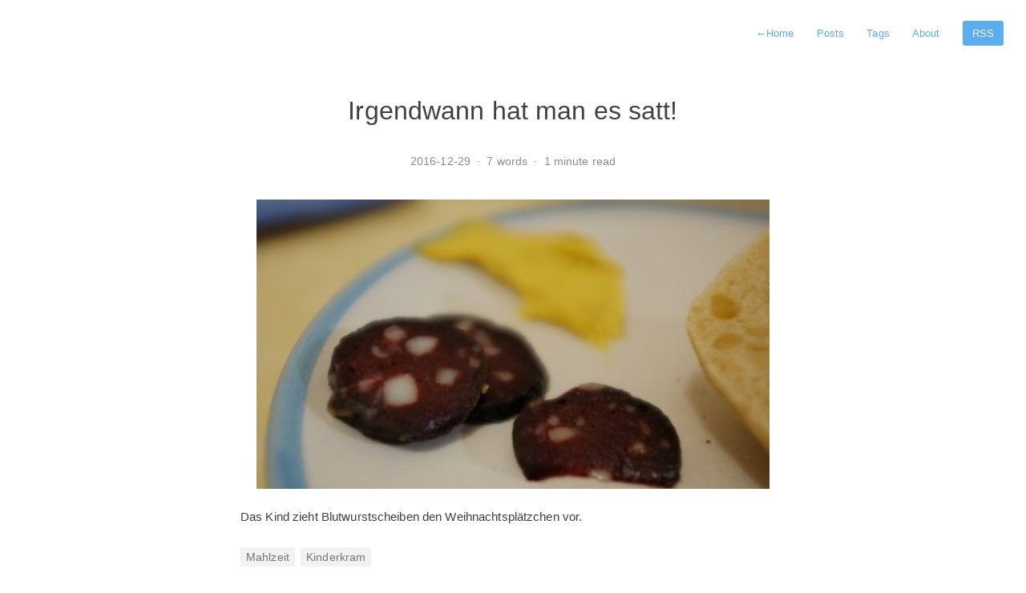

--- FILE ---
content_type: text/html
request_url: https://augenblick.janhagemann.eu/archiv/4165/
body_size: 2790
content:
<!DOCTYPE html>
<html lang="en-us">
  <head>
    <title>Irgendwann hat man es satt! | Augenblick</title>

    <meta charset="utf-8">
<meta http-equiv="X-UA-Compatible" content="IE=edge,chrome=1">    
<meta name="viewport" content="width=device-width,minimum-scale=1">
<meta name="description" content="
  

Das Kind zieht Blutwurstscheiben den Weihnachtsplätzchen vor.">
<meta name="robots" content="index, follow">
<meta name="generator" content="Hugo 0.145.0">

<link rel="stylesheet" href="/css/style.css">



<link rel="shortcut icon" href="/images/favicon.ico" type="image/x-icon" />








  </head>

  <body>
    <nav class="navigation">
	
		<a href="/"> <span class="arrow">←</span>Home</a>
	
	<a href="/posts">Posts</a>
	<a href="/tags">Tags</a>
	<a href="/about">About</a>

	

	
	  <a class="button" href="">RSS</a>
	
</nav>


    <main class="main">
      

<section id="single">
    <h1 class="title">Irgendwann hat man es satt!</h1>

    <div class="tip">
        <time datetime="2016-12-29 20:15:12 &#43;0100 CET">2016-12-29</time>
        <span class="split">
          ·
        </span>
        <span>
          7 words
        </span>
        <span class="split">
          ·
        </span>
        <span>
          1 minute read
        </span>
    </div>

    
    


    <div class="content">
      <p><p class="markdown-image">
  <img src="/wurstplaetzchen.jpg" alt=""  />
</p></p>
<p>Das Kind zieht Blutwurstscheiben den Weihnachtsplätzchen vor.</p>

    </div>

    
        <div class="tags">
            
                <a href="https://augenblick.janhagemann.eu/tags/mahlzeit">Mahlzeit</a>
            
                <a href="https://augenblick.janhagemann.eu/tags/kinderkram">Kinderkram</a>
            
        </div>
    
    
    

</section>


    </main>
    
    <footer id="footer">
    
        <div id="social">


    <a class="symbol" href="https://chaos.social/@lexi" rel="me" target="_blank">
        
        <svg fill="#bbbbbb" width="28" height="28"  version="1.1" xlink="http://www.w3.org/1999/xlink" xmlns="http://www.w3.org/2000/svg" viewBox="0 0 448 512"><path d="M433 179.11c0-97.2-63.71-125.7-63.71-125.7-62.52-28.7-228.56-28.4-290.48 0 0 0-63.72 28.5-63.72 125.7 0 115.7-6.6 259.4 105.63 289.1 40.51 10.7 75.32 13 103.33 11.4 50.81-2.8 79.32-18.1 79.32-18.1l-1.7-36.9s-36.31 11.4-77.12 10.1c-40.41-1.4-83-4.4-89.63-54a102.54 102.54 0 0 1-.9-13.9c85.63 20.9 158.65 9.1 178.75 6.7 56.12-6.7 105-41.3 111.23-72.9 9.8-49.8 9-121.5 9-121.5zm-75.12 125.2h-46.63v-114.2c0-49.7-64-51.6-64 6.9v62.5h-46.33V197c0-58.5-64-56.6-64-6.9v114.2H90.19c0-122.1-5.2-147.9 18.41-175 25.9-28.9 79.82-30.8 103.83 6.1l11.6 19.5 11.6-19.5c24.11-37.1 78.12-34.8 103.83-6.1 23.71 27.3 18.4 53 18.4 175z"/></svg>

    </a>

    <a class="symbol" href="https://taz.de/" rel="me" target="_blank">
        
        <svg fill="#bbbbbb" width="28" height="28"  version="1.1" xlink="http://www.w3.org/1999/xlink" xmlns="http://www.w3.org/2000/svg" viewBox="0 0 448 512">
<path d="M456 32h-304C121.1 32 96 57.13 96 88v320c0 13.22-10.77 24-24 24S48 421.2 48 408V112c0-13.25-10.75-24-24-24S0 98.75 0 112v296C0 447.7 32.3 480 72 480h352c48.53 0 88-39.47 88-88v-304C512 57.13 486.9 32 456 32zM464 392c0 22.06-17.94 40-40 40H139.9C142.5 424.5 144 416.4 144 408v-320c0-4.406 3.594-8 8-8h304c4.406 0 8 3.594 8 8V392zM264 272h-64C186.8 272 176 282.8 176 296S186.8 320 200 320h64C277.3 320 288 309.3 288 296S277.3 272 264 272zM408 272h-64C330.8 272 320 282.8 320 296S330.8 320 344 320h64c13.25 0 24-10.75 24-24S421.3 272 408 272zM264 352h-64c-13.25 0-24 10.75-24 24s10.75 24 24 24h64c13.25 0 24-10.75 24-24S277.3 352 264 352zM408 352h-64C330.8 352 320 362.8 320 376s10.75 24 24 24h64c13.25 0 24-10.75 24-24S421.3 352 408 352zM400 112h-192c-17.67 0-32 14.33-32 32v64c0 17.67 14.33 32 32 32h192c17.67 0 32-14.33 32-32v-64C432 126.3 417.7 112 400 112z"/></svg>

    </a>

    <a class="symbol" href="https://www.strava.com/athletes/76279552" rel="me" target="_blank">
        
        <svg fill="#bbbbbb" width="28" height="28"  version="1.1" xlink="http://www.w3.org/1999/xlink" xmlns="http://www.w3.org/2000/svg" viewBox="0 0 448 512">
<path d="M158.4 0L7 292h89.2l62.2-116.1L220.1 292h88.5zm150.2 292l-43.9 88.2-44.6-88.2h-67.6l112.2 220 111.5-220z"/></svg>

    </a>

    <a class="symbol" href="https://wiki.ubuntuusers.de/Startseite/" rel="me" target="_blank">
        
        <svg fill="#bbbbbb" width="28" height="28"  version="1.1" xlink="http://www.w3.org/1999/xlink" xmlns="http://www.w3.org/2000/svg" viewBox="0 0 448 512">
<path d="M248 8C111 8 0 119 0 256s111 248 248 248 248-111 248-248S385 8 248 8zm52.7 93c8.8-15.2 28.3-20.5 43.5-11.7 15.3 8.8 20.5 28.3 11.7 43.6-8.8 15.2-28.3 20.5-43.5 11.7-15.3-8.9-20.5-28.4-11.7-43.6zM87.4 287.9c-17.6 0-31.9-14.3-31.9-31.9 0-17.6 14.3-31.9 31.9-31.9 17.6 0 31.9 14.3 31.9 31.9 0 17.6-14.3 31.9-31.9 31.9zm28.1 3.1c22.3-17.9 22.4-51.9 0-69.9 8.6-32.8 29.1-60.7 56.5-79.1l23.7 39.6c-51.5 36.3-51.5 112.5 0 148.8L172 370c-27.4-18.3-47.8-46.3-56.5-79zm228.7 131.7c-15.3 8.8-34.7 3.6-43.5-11.7-8.8-15.3-3.6-34.8 11.7-43.6 15.2-8.8 34.7-3.6 43.5 11.7 8.8 15.3 3.6 34.8-11.7 43.6zm.3-69.5c-26.7-10.3-56.1 6.6-60.5 35-5.2 1.4-48.9 14.3-96.7-9.4l22.5-40.3c57 26.5 123.4-11.7 128.9-74.4l46.1.7c-2.3 34.5-17.3 65.5-40.3 88.4zm-5.9-105.3c-5.4-62-71.3-101.2-128.9-74.4l-22.5-40.3c47.9-23.7 91.5-10.8 96.7-9.4 4.4 28.3 33.8 45.3 60.5 35 23.1 22.9 38 53.9 40.2 88.5l-46 .6z"/></svg>

    </a>

    <a class="symbol" href="https://www.wishsite.de/wishlist/n35re7bi" rel="me" target="_blank">
        
        <svg fill="#bbbbbb" width="28" height="28"  version="1.1" xlink="http://www.w3.org/1999/xlink" xmlns="http://www.w3.org/2000/svg" viewBox="0 0 448 512">
<svg xmlns="http://www.w3.org/2000/svg" viewBox="0 0 512 512"><path d="M190.5 68.8L225.3 128H224 152c-22.1 0-40-17.9-40-40s17.9-40 40-40h2.2c14.9 0 28.8 7.9 36.3 20.8zM64 88c0 14.4 3.5 28 9.6 40H32c-17.7 0-32 14.3-32 32v64c0 17.7 14.3 32 32 32H480c17.7 0 32-14.3 32-32V160c0-17.7-14.3-32-32-32H438.4c6.1-12 9.6-25.6 9.6-40c0-48.6-39.4-88-88-88h-2.2c-31.9 0-61.5 16.9-77.7 44.4L256 85.5l-24.1-41C215.7 16.9 186.1 0 154.2 0H152C103.4 0 64 39.4 64 88zm336 0c0 22.1-17.9 40-40 40H288h-1.3l34.8-59.2C329.1 55.9 342.9 48 357.8 48H360c22.1 0 40 17.9 40 40zM32 288V464c0 26.5 21.5 48 48 48H224V288H32zM288 512H432c26.5 0 48-21.5 48-48V288H288V512z"/></svg>

    </a>


</div>

    

    <div class="copyright">
    
        &quot;Nur weil man sich so dran gewöhnt hat, ist es  nicht normal&hellip;&quot; - Kettcar
    
    </div>

    
      <div class="powerby">
        Made with <a href='http://www.gohugo.io/'>Hugo</a> and  ❤️. Theme by <a href='https://github.com/nodejh/hugo-theme-mini'>nodejh</a>.
      </div>
    
</footer>



  </body>
</html>


--- FILE ---
content_type: text/css
request_url: https://augenblick.janhagemann.eu/css/style.css
body_size: 7838
content:
html[theme='dark-mode'] {
  filter: invert(1) hue-rotate(180deg);
}

body {
  line-height: 1;
  font: normal 15px/1.5em 'Helvetica Neue', Helvetica, Arial, sans-serif;
  color: #404040;
  line-height: 1.75;
  letter-spacing: 0.008em;
}

a {
  text-decoration: none;
  color: #5badf0;
}

a:hover {
  color: #0366d6;
}

/* markdown content styles */
blockquote {
  margin-top: 5px;
  margin-bottom: 5px;
  padding-left: 1em;
  margin-left: 0px;
  border-left: 3px solid #eee;
  color: #757575;
}

hr {
  display: block;
  border: none;
  height: 2px;
  margin: 40px auto;
  background: #eee;
}

table {
  width: 100%;
  margin: 40px 0;
  border-collapse: collapse;
  line-height: 1.5em;
}

th, td {
  text-align: left;
  padding-right: 20px;
  vertical-align: top;
}

table td, td {
  border-spacing: none;
  border-style: solid;
  padding: 10px 15px;
  border-width: 1px 0 0 0;
}
thead th, th {
  text-align: left;
  padding: 10px 15px;
  height: 20px;
  font-size: 13px;
  font-weight: bold;
  color: #444;
  cursor: default;
  white-space: nowrap;
  border: 1px solid #dadadc;
}

tr>td {
  border: 1px solid #dadadc;
}

tr:nth-child(odd)>td {
  background: #fcfcfc;
}

h1,
h2,
h3 {
  font-weight: 400;
}
p {
  margin-block-start: 1.5em;
  margin-block-end: 1.5em;
}
p,
pre {
  word-break: normal;
  overflow-wrap: anywhere;
}
.markdown-image img {
  max-width: 100%;
  display: block;
  margin-left: auto;
  margin-right: auto;
}
.anchor { 
  font-size: 100%; 
  visibility: hidden; 
  color:silver;
}
h1:hover a,
h2:hover a,
h3:hover a,
h4:hover a { 
  visibility: visible
}
.highlight pre {
  padding: 7px;
  overflow-x: auto;
}

.highlight {
  max-width: 100%;
  overflow-x: auto;
}
p code {
  font-family: SFMono-Regular, Consolas, Liberation Mono, Menlo, Courier, monospace;
  font-size: inherit;
  background-color: rgba(0, 0, 0, 0.06);
  padding: 0 2px;
  border: 1px solid rgba(0, 0, 0, 0.08);
  border-radius: 2px 2px;
  line-height: inherit;
  word-wrap: break-word;
  text-indent: 0;
}
pre code {
  font-family: SFMono-Regular, Consolas, Liberation Mono, Menlo, Courier, monospace;
}


/* navigation */

nav.navigation {
  padding: 20px 20px 0;
  background: #fff;
  background: rgba(255, 255, 255, 0.9);
  margin: 0 auto;
  text-align: right;
  z-index: 100;
}

nav.navigation a {
  top: 8px;
  right: 6px;
  padding: 8px 12px;
  color: #5badf0;
  font-size: 13px;
  line-height: 1.35;
  border-radius: 3px;
}
nav.navigation a:hover {
  color: #0366d6;
}

nav.navigation a.button {
  background: #5badf0;
  color: #fff;
  margin-left: 12px;
}
@media (max-width: 700px) {
  nav.navigation {
    padding: 20px 10px 0 0;
    background: #fff;
    background: rgba(255, 255, 255, 0.9);
    margin: 0 auto;
    text-align: right;
    z-index: 100;
  }
  nav.navigation a {
    top: 8px;
    right: 6px;
    padding: 8px 8px;
    color: #5badf0;
    font-size: 13px;
    line-height: 1.35;
    border-radius: 3px;
  }
}

@media (max-width: 324px) {
  nav.navigation a.button {
    display: none;
  }
}

/* toc */
.toc {
  margin: auto;
  background: #f8f8f8;
  border-radius: 0;
  padding: 10px 7px;
  margin-top: 36px;
}
.toc details summary {
  cursor: zoom-in;
  margin-inline-start: 14px;
  font-weight: 500;
}
.toc details[open] summary {
  cursor: zoom-out;
}
.toc #TableOfContents {
  margin-left: 10px;
}
.toc ul {
  padding-inline-start: 24px;
}

/* comment */
#comment {
  margin-top: 64px;
}

/* footer */
#footer {
  margin-top: 100px;
  margin-bottom: 100px;
  text-align: center;
  color: #bbbbbb;
  font-size: 14px;
}
#footer .copyright {
  margin: 20px auto;
  font-size: 15px;
}
.powerby {
  margin: 20px auto;
  font-size: 13px;
}
#footer .split {
  cursor: pointer;
}
#footer .split:hover path {
  fill: #ff3356;
  transition: 0.7s ease-out;
  cursor: pointer;;
}

#social a {
  margin: 0 4px;
}

/* main content */
.main {
  width: 100%;
  margin: 0 auto;
}

/* profile  */

.profile {
  margin: 60px auto 0 auto;
  text-align: center;
}

.profile .avatar {
  display: inline-block;
  width: 80px;
  height: 80px;
  border-radius: 50%;
}

.profile h1 {
  font-weight: 400;
  letter-spacing: 0px;
  font-size: 20px;
  color: #404040;
  margin-bottom: 0;
  margin-top: 0;
}

.profile h2 {
  font-size: 20px;
  font-weight: 300;
  color: #757575;
  margin-top: 0;
}

/* index post list */
#list-page {
  max-width: 580px;
  margin: 0 auto;
  padding: 0 24px;
}

#list-page .item {
  margin: 12px 0;
}

#list-page .title {
  display: inline-block;
  color: #404040;
  font-size: 20px;
  font-weight: 400;
  margin: 0;
  width: 80%;
}

#list-page .title a {
  color: #404040;
  display: block;
}

#list-page .title a:hover {
  color: #0366d6;
}

#list-page .date {
  width: 20%;
  float: right;
  text-align: right;
  position: relative;
  top: 1px;
  color: #bbb;
}

#list-page .summary {
  color: #757575;
  margin-top: 12px;
  word-break: normal;
  overflow-wrap: anywhere;
  margin-bottom: 36px;
}

#list-page .cover {
  width: 100px;
  height: 100px;
  background: #fff;
}

#list-page .cover img {
  width: 100%;
  text-align: center;
}

#list-page .pagination {
  margin: 48px 0;
  width: 100%;
  height: 32px;
  margin-top: 48px;
}

#list-page .pagination .pre {
  float: left;
}
#list-page .pagination .next {
  float: right;
}

/* single page */
#single {
  max-width: 680px;
  margin: 60px auto 0 auto;
  padding: 0 64px;
}

#single .title {
  text-align: center;
  font-size: 32px;
  font-weight: 400;
  line-height: 48px;
}

@media (max-width: 700px) {
  #single {
    padding: 0 18px;
    margin: 20px auto 0 auto;
  }
  #single .title {
    font-size: 24px;
    line-height: 32px;
  }
}

#single .tip {
  text-align: center;
  color: #8c8c8c;
  margin-top: 18px;
  font-size: 14px;
}
#single .tip .split {
  margin: 0 4px;
}

#single .content {
  margin-top: 36px;
}

#single .tags {
  margin-top: 24px;
}
#single .tags a {
  background: #f2f2f2;
  padding: 4px 7px;
  color: #757575;
  font-size: 14px;
  margin-right: 3px;
}
#single .tags a:hover {
  color: #0366d6;
}


#archive {
  max-width: 580px;
  margin: 0 auto;
  padding: 0 24px;
}

#archive .total {
  font-size: 15px;
}

#archive .group {
  margin: 24px auto; 
}
#archive .group .key {
  font-size: 20px;
  margin-bottom: 12px;
}
#archive .group .value {
  display: block;
  font-size: 16px;
  margin-bottom: 12px;
}
#archive .group .value .date {
  display: inline-block;
  color: #999;
  min-width: 60px;
}
#archive .group .value .title {
  display: inline;
}
#archive .group .value .title a {
  color:#404040;
}
#archive .group .value .title a:hover {
  color: #0366d6;
}
#archive .group .value .tags {
  display: inline;
  margin-left: 7px;
}
#archive .group .value .tags a {
  background: #f2f2f2;
  padding: 4px 7px;
  color: #999;
  font-size: 14px;
  margin-right: 3px;
}
#archive .group .value .tags a:hover {
  color: #0366d6;
}

/* taxonomy */
#tags {
  max-width: 700px;
  margin: 48px auto 0 auto;
  padding: 0 12px;
  text-align: center;
}
#tags .tag {
  display: inline-block;
  margin: 7px 7px;
}
@media (max-width: 700px) {
  #tags {
    margin: 0 auto 0 auto;
  }
  #tags .tag {
    display: inline-block;
    margin: 4px 5px;
  }
}

#tags .tag a {
  background: #f2f2f2;
  padding: 4px 7px;
  color: #757575;
  color: #404040;
  font-size: 14px;
  margin-right: 3px;
}
#tags .tag a:hover {
  color: #0366d6;
}

/* section page */
#section {
  max-width: 580px;
  margin: 48px auto 0 auto;
  padding: 0 12px;
}

/* 404 page */
#page-404 {
  max-width: 580px;
  margin: 0 auto;
  padding: 0 24px;
}
#page-404 .item {
  margin: 12px 0 0 0;
}

#page-404 .title {
  display: inline-block;
  color: #404040;
  font-size: 15px;
  font-weight: 400;
  margin: 0;
  width: 80%;
}

#page-404 .text {
  text-align: center;
  margin-top: 60px;
}

#page-404 .read-more {
  font-weight: 300;
  font-size: 20px;
  margin-top: 48px;
  margin-bottom: 12px;
}

#page-404 .date {
  width: 20%;
  float: right;
  text-align: right;
  position: relative;
  top: 1px;
  color: #bbb;
}
